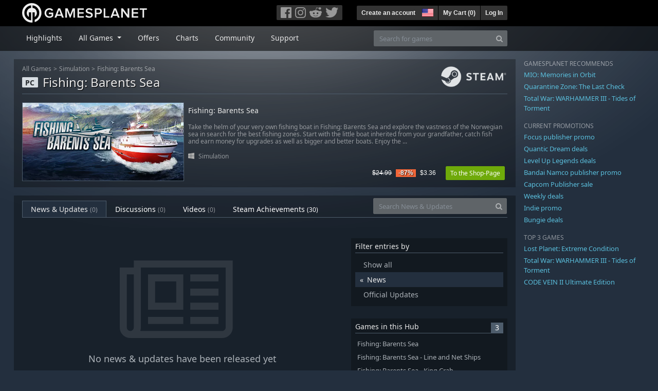

--- FILE ---
content_type: text/html; charset=utf-8
request_url: https://us.gamesplanet.com/community/fishing-barents-sea-steam-key--3517-1?filter=news
body_size: 7985
content:
<!DOCTYPE html>
<html lang="en">
<head>
  <meta charset="utf-8">
  <meta http-equiv="X-UA-Compatible" content="IE=edge">
  <meta name="viewport" content="width=device-width, initial-scale=1, maximum-scale=1, shrink-to-fit=no, viewport-fit=auto">
  <meta name="robots" content="index,follow,all" />
  <meta http-equiv="x-dns-prefetch-control" content="on">
  <meta name="turbolinks-cache-control" content="no-cache">

  <title>News &amp; Updates on [Fishing: Barents Sea] - Gamesplanet.com</title>
  <meta name="description" content="Your favorite games to activate on Steam, Origin, Ubisoft Connect, GOG or instant download" />
  <meta name="keywords" content="Game download, buy games online, buy PC-games, cd keys, steam keys, origin keys, Ubisoft Connect games, DRM free games" />

  <link rel="dns-prefetch" href="https://gpstatic.com" crossorigin>
  <link rel="preconnect" href="https://gpstatic.com">
  <link rel="dns-prefetch" href="https://secure.gravatar.com" crossorigin>
  <link rel="preconnect" href="https://secure.gravatar.com">
  <link rel="icon" type="image/svg+xml" href="https://gpstatic.com/assets/gamesplanet_com_circle_media-dfe8067c82a620c4d65f21a92d5874c0e38e9ada6752f9d1cbeb74483ee90faf.svg?t=1769139640" sizes="any" id="gpfavicon">
  <link rel="canonical" href="https://us.gamesplanet.com/community/fishing-barents-sea-steam-key--3517-1">

  <link rel="stylesheet" media="all" href="https://gpstatic.com/assets/application-dc47d68d7eec9e32323623cf979b0e1394fe5acd6548b01a1f4374960e0bcf4f.css" data-turbolinks-track="reload" />
  <script type="text/javascript">// These polys allow for inline scripts while AppOS is being loaded asynchronously
// They will all be executed with their &quot;this&quot; and first argument set to the booted application
//
// NOTE: Despite their names resembling the AppOS events they will all be executed
//       every time the page loads, just at a different point in time.
window.AppOSBoot = function(f) { if (!window.AppOS_Boot) { window.AppOS_Boot = []; }; window.AppOS_Boot.push(f) };
window.AppOSDocumentLoad = function(f) { if (!window.AppOS_DL) { window.AppOS_DL = []; }; window.AppOS_DL.push(f) };
window.AppOSPageLoad = function(f) { if (!window.AppOS_PL) { window.AppOS_PL = []; }; window.AppOS_PL.push(f) };
</script>
  <script src="https://gpstatic.com/assets/application-c42fa54681ecd6c8afceeeb3bab7d82db9a1ff58af287f1385892b09a0b1c947.js" data-turbolinks-track="reload" defer="defer"></script>

  <link rel="alternate" href="https://us.gamesplanet.com/community/fishing-barents-sea-steam-key--3517-1" hreflang="en-US" />
<link rel="alternate" href="https://de.gamesplanet.com/community/fishing-barents-sea-steam-key--3517-1" hreflang="de-DE" />
<link rel="alternate" href="https://fr.gamesplanet.com/community/fishing-barents-sea-steam-key--3517-1" hreflang="fr-FR" />
<link rel="alternate" href="https://uk.gamesplanet.com/community/fishing-barents-sea-steam-key--3517-1" hreflang="en-GB" />


  
  <meta name="csrf-param" content="authenticity_token" />
<meta name="csrf-token" content="Ix4arcWCZ-2iBUwYi3KHAepsjj-mxf9hQZ-I8nHZU3QZ2YpYme0tA0_hU5lhf8N9JPnRdxut4KNFAcucx_Vtzw" />
  <link rel="icon" sizes="192x192" href="/images/touch_icons/touch-icon-192x192.png">
<link rel="apple-touch-icon-precomposed" sizes="180x180" href="/images/touch_icons/apple-touch-icon-180x180-precomposed.png">
<link rel="apple-touch-icon-precomposed" sizes="152x152" href="/images/touch_icons/apple-touch-icon-152x152-precomposed.png">
<link rel="apple-touch-icon-precomposed" sizes="144x144" href="/images/touch_icons/apple-touch-icon-144x144-precomposed.png">
<link rel="apple-touch-icon-precomposed" sizes="120x120" href="/images/touch_icons/apple-touch-icon-120x120-precomposed.png">
<link rel="apple-touch-icon-precomposed" sizes="114x114" href="/images/touch_icons/apple-touch-icon-114x114-precomposed.png">
<link rel="apple-touch-icon-precomposed" sizes="76x76" href="/images/touch_icons/apple-touch-icon-76x76-precomposed.png">
<link rel="apple-touch-icon-precomposed" sizes="72x72" href="/images/touch_icons/apple-touch-icon-72x72-precomposed.png">
<link rel="apple-touch-icon-precomposed" href="/images/touch_icons/apple-touch-icon-precomposed.png">

  


</head>

<body  data-hk="4db200cf-c236-4ccb-b42e-4c42628060ad">
  <div data-appos-jserror="false"></div>
  <nav class="navbar navbar-dark bg-black nav-gp-top px-0">
  <div class="container pl-0">
    <div class="col-12 col-xl-10 gp-xl-main">
      <a class="navbar-brand pb-1 py-md-0 d-none d-sm-inline-block" href="/"><img height="38" alt="Gamesplanet.com" loading="lazy" decoding="async" src="https://gpstatic.com/assets/gamesplanet_com-c7cdb0f0005728229549c9b6506e1cbc48b94ee81723f51c81c8ad97bd630d84.svg" /></a>
      <a class="navbar-brand pb-1 py-md-0 d-inline-block d-sm-none" href="/"><img height="38" alt="Gamesplanet.com" loading="lazy" decoding="async" src="https://gpstatic.com/assets/gamesplanet_com_circle-4aac2ab0b9700fc58cb2631f1fd5d12fb5b162d956ab2c217dc61ec92d827d2e.svg" /></a>
      <button class="navbar-toggler bg-dark-gray border-0 d-inline-block d-lg-none pull-right mt-1 ml-3" type="button" data-toggle="collapse" data-target="#gpSiteNav">
        <span class="navbar-toggler-icon"></span>
        <span><i class="fa fa-search" style="white-space: nowrap"></i> </span>
      </button>
      <div class="pull-right mt-1">
        <div class="d-none d-lg-inline-block">
          <div class="btn-group mr-4" role="group">
            <div class="nav-item nav-item-social btn bg-dark-gray p-0"><a target="_blank" rel="noopener" class="nav-link p-0 pl-1" href="https://www.facebook.com/gamesplanet"><img alt="Facebook" src="https://gpstatic.com/assets/get_in_touch/h-facebook-grey-13a843b391795abd42e99c1b0a6244be354ebbd80281c47ab70cb9d384260484.png" width="21" height="21" /></a></div>
            <div class="nav-item nav-item-social btn bg-dark-gray p-0"><a target="_blank" rel="noopener" class="nav-link p-0" href="https://www.instagram.com/gamesplanet_com/"><img alt="Instagram" src="https://gpstatic.com/assets/get_in_touch/h-instagram-grey-335e2af1e557d7456d7c6dfca6eabfdc0850012846c0cb27b5f048e5f64b7e56.png" width="21" height="21" /></a></div>
            <div class="nav-item nav-item-social btn bg-dark-gray p-0"><a target="_blank" rel="noopener" class="nav-link p-0" href="https://www.reddit.com/user/Gamesplanet/submitted/"><img alt="Reddit" src="https://gpstatic.com/assets/get_in_touch/h-reddit-grey-3742e9841d9d2fca4b301c7ad2d794f5d489e53a9e19921266f8911e1f0d4890.png" width="24" height="20" /></a></div>
            <div class="nav-item nav-item-social btn bg-dark-gray p-0"><a target="_blank" rel="noopener" class="nav-link p-0 pr-1" href="https://twitter.com/gamesplanetuk"><img alt="Twitter" src="https://gpstatic.com/assets/get_in_touch/h-twitter-grey-31fe64f758a401bca827a76b1a5f4813c36e642a74623fafbfc291d041b2e72b.png" width="25" height="20" /></a></div>
          </div>
        </div>
        <div class="btn-group d-none d-lg-inline-flex" role="group">
    <div class="nav-item btn bg-dark-gray p-0 px-1"><a class="nav-link p-1" data-login-required="registration" href="#open=registration">Create an account</a></div>
    <div class="nav-item btn bg-dark-gray p-0 pr-2 dropdown zindex100"><a class="nav-link dropdown-toggle dropdown-toggle-noarrow p-0" href="#" id="tenant-select-dropdown" role="button" data-toggle="dropdown">
  <img class="ml-1" style="vertical-align: -7px;" alt="US" src="https://gpstatic.com/images/flags/48x32/US.png" width="22" height="15" />
</a>
<div class="dropdown-menu shadow">
  <span class="dropdown-item">
    <img class="mr-1" alt="US" src="https://gpstatic.com/images/flags/48x32/US.png" width="22" height="15" /> United States / USD
  </span>
  <div class="dropdown-divider"></div>
    <a class="dropdown-item" href="https://de.gamesplanet.com/">
      <img class="mr-1" alt="DE" src="https://gpstatic.com/images/flags/48x32/DE.png" width="22" height="15" /> Deutschland / EUR
</a>    <a class="dropdown-item" href="https://fr.gamesplanet.com/">
      <img class="mr-1" alt="FR" src="https://gpstatic.com/images/flags/48x32/FR.png" width="22" height="15" /> France / EUR
</a>    <a class="dropdown-item" href="https://uk.gamesplanet.com/">
      <img class="mr-1" alt="GB" src="https://gpstatic.com/images/flags/48x32/GB.png" width="22" height="15" /> United Kingdom / GBP
</a></div>
</div>
    <div class="nav-item btn bg-dark-gray p-0 px-1 separator"><a class="nav-link p-1 " href="/cart">My Cart (<span class="cart_count">0</span>)</a></div>
    <div class="nav-item btn bg-dark-gray p-0 px-1 separator"><a class="nav-link p-1" data-login-required="true" href="#open=login">Log In</a></div>
</div>

        <div class="btn-group d-inline-flex d-lg-none" role="group">
  <a class="btn bg-dark-gray " href="/cart"><i class="fa fa-shopping-cart" style="white-space: nowrap"></i> (<span class="cart_count">0</span>)</a>
  <div class="btn-group" role="group">
    <a href="#" class="btn bg-dark-gray dropdown-toggle" id="mobile-user-account" data-toggle="dropdown" aria-haspopup="true" aria-expanded="false">
      <i class="fa fa-user" style="white-space: nowrap"></i> 
    </a>
    <div class="dropdown-menu dropdown-menu-right" style="max-width: 270px;" aria-labelledby="mobile-user-account">
        <a class="dropdown-item" data-login-required="true" href="#open=login">Log In</a>
        <a class="dropdown-item" data-login-required="registration" href="#open=registration">Create an account</a>
    </div>
  </div>
</div>

      </div>
    </div>
  </div>
</nav>

  <nav class="navbar navbar-expand-lg navbar-dark bg-black-fade mb-3 p-0 pb-lg-1">
  <div class="container pl-0">
    <div class="col-12 col-xl-10 gp-xl-main">
      <div class="collapse navbar-collapse" id="gpSiteNav">
        <div id="quick_search" class="mt-1 mt-lg-0 mb-lg-0 order-2">
          <form id="quick_search_form" class="form-inline d-flex flex-nowrap" action="/search" accept-charset="UTF-8" method="get">
            <div class="input-group mt-1 w-100">
              <input type="text" name="query" id="query" placeholder="Search for games" autocomplete="off" class="form-control typeahead" data-query-url="/quick_search?query=%3Avalue" aria-label="Search for games" />
              <div class="input-group-append">
                <button class="btn btn-secondary py-0 px-2 text-muted" type="submit" aria-label="Search" ><i class="fa fa-search" style="white-space: nowrap"></i> </button>
              </div>
            </div>
</form>        </div>
        <div class="navbar-nav my-1 mr-auto order-1">
          <div class="nav-item mr-3">
            <a class="nav-link text-body pt-2 pr-2 pb-0 pl-2 mb-1 mob16" href="/">Highlights</a>
          </div>
          <div class="nav-item mr-3 dropdown">
            <a class="nav-link text-body pt-2 pr-2 pb-0 pl-2 mb-1 dropdown-toggle mob16" href="#" id="gp-site-nav-dropdown" role="button" data-toggle="dropdown">
              All Games
            </a>
            <div class="dropdown-menu shadow">
              <div class="container dropdown-multi-col">
                <div class="row">
                  <div class="col-12 col-md-6">
                    <div class="nav-header bg-light p-1 small text-uppercase">Genre</div>
                    <div class="dropdown-divider"></div>
                    <a class="dropdown-item" href="/games/action">Action</a>
                    <a class="dropdown-item" href="/games/adventure">Adventure</a>
                    <a class="dropdown-item" href="/games/rpg">RPG (Roleplay)</a>
                    <a class="dropdown-item" href="/games/mmo">MMO</a>
                    <a class="dropdown-item" href="/games/strategy">Strategy</a>
                    <a class="dropdown-item" href="/games/simulation">Simulation</a>
                    <a class="dropdown-item" href="/games/arcade_indie">Arcade &amp; Indie</a>
                    <a class="dropdown-item" href="/games/sport">Sport</a>
                    <div class="nav-header bg-light mt-3 p-1 small text-uppercase">Other</div>
                    <div class="dropdown-divider"></div>
                    <a class="dropdown-item" href="/games/coming-soon">Coming Soon</a>
                    <a class="dropdown-item" href="/games/games-18">18+ Games</a>
                    <a class="dropdown-item" href="/games/mac">Games for Mac</a>
                    <a class="dropdown-item" href="/games/linux">Games for Linux</a>
                    <a class="dropdown-item" href="/publishers">Publishers</a>
                  </div>
                  <div class="col-12 col-md-6 mt-3 mt-md-0">
                    <div class="nav-header bg-light p-1 small text-uppercase">Activation</div>
                    <div class="dropdown-divider"></div>
                    <a class="dropdown-item" href="/search?dt=epic">Epic</a>
                    <a class="dropdown-item" href="/search?dt=giants">Giants</a>
                    <a class="dropdown-item" href="/search?dt=gog">GOG</a>
                    <a class="dropdown-item" href="/search?dt=msstore">Microsoft Store</a>
                    <a class="dropdown-item" href="/search?dt=rockstarsocial">Rockstar Social Club</a>
                    <a class="dropdown-item" href="/search?dt=steam">Steam</a>
                    <a class="dropdown-item" href="/search?dt=uplay_silent">Ubisoft Connect</a>
                    <a class="dropdown-item" href="/search?dt=zenimax">Zenimax</a>
                  </div>
                </div>
              </div>
            </div>
          </div>
          <div class="nav-item mr-3">
            <a class="nav-link text-body pt-2 pr-2 pb-0 pl-2 mb-1 mob16" href="/games/offers">Offers</a>
          </div>
          <div class="nav-item mr-3">
            <a class="nav-link text-body pt-2 pr-2 pb-0 pl-2 mb-1 mob16" href="/games/charts">Charts</a>
          </div>
          <div class="nav-item mr-3">
            <a class="nav-link text-body pt-2 pr-2 pb-0 pl-2 mb-1 mob16" href="/community/news_updates">Community</a>
          </div>
          <div class="nav-item mr-3">
            <a class="nav-link text-body pt-2 pr-2 pb-0 pl-2 mb-1 mob16" data-turbolinks="false" href="/support">Support</a>
          </div>
        </div>
      </div>
    </div>
  </div>
</nav>


  
  <div class="container">
    
    
    <div class="row">
      <div class="col-12 col-xl-10 gp-xl-main">
          <div class="row row-page-ctn">
            <div class="col-12"><nav aria-label="breadcrumb" class="d-none d-md-block">
  <ol class="breadcrumb mb-1">
    <li class="breadcrumb-item small"><a class="text-muted" href="/">All Games</a></li>
    <li class="breadcrumb-item small text-muted"><a class="text-muted" href="/games/simulation">Simulation</a></li>
    <li class="breadcrumb-item small" aria-current="page"><a class="text-muted" href="https://us.gamesplanet.com/game/fishing-barents-sea-steam-key--3517-1">Fishing: Barents Sea</a></li>
  </ol>
</nav>

<div class="prod-sales">
  <span class="badge badge-platform badge-light text-uppercase">PC</span>
  <h1 class="border-bottom border-secondary pb-2 mb-3 text-shadow">
    <span class="prod-title">Fishing: Barents Sea</span> <small class="d-none">Steam Key</small>
  </h1>
  <img class="platform_logo steam d-none d-md-block" alt="steam" loading="lazy" decoding="async" src="https://gpstatic.com/assets/platforms/steam-f2393491806d0ea9e680f013396a4bc59db7d82269015d3a0930f50b7b33de5a.png" />
</div>

<div class="row no-gutters game_list mb-2 mb-sm-1">
  <div class="col-12 col-sm-5 col-lg-4 pl-0">
    <a class="stretched-link responsive-img img-620" href="/game/fishing-barents-sea-steam-key--3517-1">
      <img loading="lazy" decoding="async" alt="Fishing: Barents Sea" title="Fishing: Barents Sea" class="border border-secondary" src="https://gpstatic.com/acache/35/17/1/us/t620x300-1955176838dfb975be258491412a83d8.jpg" />
</a>  </div>
  <div class="d-none d-sm-block col-sm-7 col-lg-8 pl-2 px-sm-2">
    <h4 class="mt-1 mt-lg-2 mb-1 mb-lg-3 d-none d-sm-block"><a class="d-block text-decoration-none" href="/game/fishing-barents-sea-steam-key--3517-1">Fishing: Barents Sea</a></h4>
    <p class="text-muted d-none d-md-block"><small>Take the helm of your very own fishing boat in Fishing: Barents Sea and explore the vastness of the Norwegian sea in search for the best fishing zones. Start with the little boat inherited from your grandfather, catch fish and earn money for upgrades as well as bigger and better boats. Enjoy the ...</small></p>
    <small class="text-muted platform-release-genre d-none d-md-block">
      <img class="platform_icon" alt="Windows PC" loading="lazy" decoding="async" src="https://gpstatic.com/assets/platforms/windows-ec49540cc3df1278de6ba907f785d9ad800309f5f64b283de2f371f393a7cd84.svg" width="12" height="12" />&nbsp;
      <a href="/games/simulation">Simulation</a>
    </small>
    <div class="gp-prices text-right small">
          <span class="d-none d-sm-inline-block"><span class="prices">
<span class="price_base"><strike>$24.99</strike></span>
<span class="price_saving false">-87%</span>
<span class="price_current">$3.36</span> </span></span>
        <a class="btn btn-success btn-sm ml-3" href="/game/fishing-barents-sea-steam-key--3517-1">To the Shop-Page</a>
    </div>
  </div>
</div>
</div>
          </div>
        <div class="row row-page-ctn">
          
            <div class="col-12">
  <ul class="nav nav-tabs flex-row flex-nowrap overflow-x-only mb-3 no-scrollbars">
      <li class="nav-item text-nowrap"><a class="nav-link active" href="/community/fishing-barents-sea-steam-key--3517-1/news_updates">News & Updates <small class='text-muted'>(0)</small></a></li>
      <li class="nav-item text-nowrap"><a class="nav-link " href="/community/fishing-barents-sea-steam-key--3517-1/discussions">Discussions <small class='text-muted'>(0)</small></a></li>
      <li class="nav-item text-nowrap"><a class="nav-link " href="/community/fishing-barents-sea-steam-key--3517-1/videos"><span class="translation_missing" title="translation missing: en-US.community.tabs.videos">Videos</span> <small class='text-muted'>(0)</small></a></li>
      <li class="nav-item text-nowrap"><a class="nav-link " href="/community/fishing-barents-sea-steam-key--3517-1/achievements">Steam Achievements <small>(30)</small></a></li>
  </ul>
  <div id="cm_quick_search" class="mb-3 mb-lg-0">
  <form id="cm_quick_search_form" class="form-inline d-flex flex-nowrap" data-reject-empty="input[type=text]" action="/community/search" accept-charset="UTF-8" method="get">
    <div class="input-group w-100">
      <input type="text" name="query" id="cm_query" placeholder="Search News &amp; Updates" autocomplete="off" class="form-control typeahead" data-query-url="/community/quick_search?query=%3Avalue" aria-label="Search News &amp; Updates" />
      <div class="input-group-append">
        <button class="btn btn-secondary py-0 px-2 text-muted" type="submit" aria-label="Search" ><i class="fa fa-search" style="white-space: nowrap"></i> </button>
      </div>
    </div>
</form></div>

</div>

  
<div class="col-12">
  <div class="row">
    <div class="col-12 col-lg-8 mb-2">
        <div class="cm-content-empty text-center py-lg-5">
          <span class="d-block pr-4"><i class="fa fa-newspaper-o" style="white-space: nowrap"></i> </span>
          No news &amp; updates have been released yet
        </div>
      
    </div>

    <div class="col-12 col-lg-4 d-none d-lg-block">
      <div class="bg-black-fade25 p-2 mt-lg-4 mb-4">
        <h4 class="border-bottom border-secondary pb-1">Filter entries by</h4>
        <ul class="list-unstyled cm-filter-selector mb-0">
          <li><a class="d-block p-1 pl-3 gray-500 " href="/community/fishing-barents-sea-steam-key--3517-1">Show all</a></li>
          <li><a class="d-block p-1 pl-3 gray-500 bg-body active" href="/community/fishing-barents-sea-steam-key--3517-1?filter=news">News</a></li>
          <li><a class="d-block p-1 pl-3 gray-500  " href="/community/fishing-barents-sea-steam-key--3517-1?filter=update">Official Updates</a></li>
        </ul>
      </div>
      <div class="bg-black-fade25 p-2 mb-4">
  <h4 class="border-bottom border-secondary pb-1">
    Games in this Hub
    <span class="badge px-2 badge-secondary pull-right">3</span>
  </h4>
  <ul class="list-unstyled cm-filter-selector mb-0 overflow-hidden position-relative" data-maxheight="140" data-trigger-label='<i class="fa fa-caret-down" style="white-space: nowrap"></i> '>
      <li class="p-1"><a class="d-block gray-500 font0785" href="/game/fishing-barents-sea-steam-key--3517-1">Fishing: Barents Sea</a></li>
      <li class="p-1"><a class="d-block gray-500 font0785" href="/game/fishing-barents-sea-line-and-net-ships-steam-key--3517-2">Fishing: Barents Sea - Line and Net Ships</a></li>
      <li class="p-1"><a class="d-block gray-500 font0785" href="/game/fishing-barents-sea-king-crab-steam-key--3517-3">Fishing: Barents Sea - King Crab</a></li>
  </ul>
</div>

      <div class="bg-black-fade25 p-2 mt-4">
  <h4 class="border-bottom border-secondary pb-1">Services</h4>
  <div class="overflow-hidden">
    <img class="w-50 pull-left mr-2" src="https://gpstatic.com/assets/get_in_touch/teamspeak-e9ba90551e9721cbaa70afb283b08d781db6bd87003b85dc1c6e4ef7bae9c894.png" />
    <div class="pull-left small gray-500">
      128-Slots<br>
      <strong>ts.gamesplanet.com</strong><br>
      no password required
    </div>
  </div>
</div>

    </div>
  </div>
</div>

  

          
        </div>
      </div>
      <div class="d-none d-xl-block gp-xl-aside ml-4">

  <div class="mb-3">
    <small class="text-muted d-block mb-1 text-uppercase">Gamesplanet recommends</small>
      <p class="mb-1 font0813" data-tipped-ajax="true" data-tipped-options="ajax: { url: '/game/mio-memories-in-orbit-steam-key--7163-1/tipped_snippet' }"><a class="text-info" href="/game/mio-memories-in-orbit-steam-key--7163-1">MIO: Memories in Orbit</a></p>
      <p class="mb-1 font0813" data-tipped-ajax="true" data-tipped-options="ajax: { url: '/game/quarantine-zone-the-last-check-steam-key--7979-1/tipped_snippet' }"><a class="text-info" href="/game/quarantine-zone-the-last-check-steam-key--7979-1">Quarantine Zone: The Last Check</a></p>
      <p class="mb-1 font0813" data-tipped-ajax="true" data-tipped-options="ajax: { url: '/game/total-war-warhammer-iii-tides-of-torment-steam-key--4959-18/tipped_snippet' }"><a class="text-info" href="/game/total-war-warhammer-iii-tides-of-torment-steam-key--4959-18">Total War: WARHAMMER III - Tides of Torment</a></p>
  </div>

  <div class="mb-3">
    <small class="text-muted d-block mb-1">CURRENT PROMOTIONS</small>
      <p class="mb-1 font0813"><a class="text-info" href="/games/offers/focus">Focus publisher promo</a></p>
      <p class="mb-1 font0813"><a class="text-info" href="/games/offers/quantic">Quantic Dream deals</a></p>
      <p class="mb-1 font0813"><a class="text-info" href="/games/offers/levelup">Level Up Legends deals</a></p>
      <p class="mb-1 font0813"><a class="text-info" href="/games/offers/bandai">Bandai Namco publisher promo</a></p>
      <p class="mb-1 font0813"><a class="text-info" href="/games/offers/capcom">Capcom Publisher sale</a></p>
      <p class="mb-1 font0813"><a class="text-info" href="/games/offers/weekly">Weekly deals</a></p>
      <p class="mb-1 font0813"><a class="text-info" href="/games/offers/indie">Indie promo</a></p>
      <p class="mb-1 font0813"><a class="text-info" href="/games/offers/bungie">Bungie deals</a></p>
  </div>

  <div class="mb-3">
    <small class="text-muted d-block mb-1">TOP 3 GAMES</small>
      <p class="mb-1 font0813" data-tipped-ajax="true" data-tipped-options="ajax: { url: '/game/lost-planet-extreme-condition-steam-key--3083-1/tipped_snippet' }"><a class="text-info" href="/game/lost-planet-extreme-condition-steam-key--3083-1">Lost Planet: Extreme Condition</a></p>
      <p class="mb-1 font0813" data-tipped-ajax="true" data-tipped-options="ajax: { url: '/game/total-war-warhammer-iii-tides-of-torment-steam-key--4959-18/tipped_snippet' }"><a class="text-info" href="/game/total-war-warhammer-iii-tides-of-torment-steam-key--4959-18">Total War: WARHAMMER III - Tides of Torment</a></p>
      <p class="mb-1 font0813" data-tipped-ajax="true" data-tipped-options="ajax: { url: '/game/code-vein-ii-ultimate-edition-steam-key--7793-3/tipped_snippet' }"><a class="text-info" href="/game/code-vein-ii-ultimate-edition-steam-key--7793-3">CODE VEIN II Ultimate Edition</a></p>
  </div>

</div>

    </div>
    <footer>
  <div class="row">
    <div class="col-12">
      <img alt="Metaboli SAS - Paris, France" class="pull-left mr-3 mb-2" loading="lazy" decoding="async" src="https://gpstatic.com/assets/logo_gametap-efa8a931ead6d4b2897c1549cd522cb6c1d4707b846a02d49b6a7022145aa1b9.png" width="119" height="22" />
      <p class="text-muted pull-left legalline mr-5">
        &copy; 2026 GameTap LLC (A Metaboli Company). All rights reserved. Gamesplanet is a<br>
trademark of Metaboli SAS, France (Europe). All prices include VAT where applicable.<br>
<a href="/legal_terms">Legal</a> <a href="/legal_terms#terms">Terms</a> <a href="/legal_terms#privacy">Privacy</a>
      </p>
      <p class="text-muted pull-left ml-lg-5">
        <a class="text-decoration-none ml-lg-5" target="_blank" href="https://www.hetzner.com/unternehmen/umweltschutz/">
          <img width="30" src="https://gpstatic.com/assets/hosting/eco-power-green-en-826417433b99b1822c43ae74332d2dd31b76e27e5a3fc9be81d4cb0d5cfc1625.svg" />&nbsp;
          <img width="100" src="https://gpstatic.com/assets/hosting/hetzner-logo-a8a9db7b266fee648d698a90c6c1a9e404dad3029cf516564f0ff11daa624c43.svg" />
</a>      </p>
    </div>
    </div>
  </div>
</footer>

  </div>
  <div class="modal shadow fade" id="modal_login_registration" tabindex="-1" role="dialog">
  <div class="modal-dialog" role="document">
    <div class="modal-content">
      <div class="modal-header">
        <ul class="nav nav-pills">
          <li class="nav-item">
            <a href="#user_tab_login" class="nav-link active" id="show_login" data-toggle="tab">Log In</a>
          </li>
          <li class="nav-item">
            <span class="nav-link disabled px-2 px-sm-3">
              <small>&larr; or &rarr;</small>
            </span>
          </li>
          <li class="nav-item">
            <a href="#user_tab_registration" id="show_registration" class="nav-link" data-toggle="tab">Register</a>
          </li>
        </ul>
        <button type="button" class="close" data-dismiss="modal" aria-label="Close">
          <span aria-hidden="true">&times;</span>
        </button>
      </div>
      <div class="modal-body">
        <div class="tab-content">
          <div class="tab-pane active" id="user_tab_login">
            <form class="new_login" id="new_login" action="/account/login" accept-charset="UTF-8" data-remote="true" method="post">
  <input autocomplete="off" type="hidden" value="https://us.gamesplanet.com/community/fishing-barents-sea-steam-key--3517-1?filter=news" name="login[return_url]" id="login_return_url" />
  <div class="row">
  <div class="col-12 col-xl-10 gp-xl-main">
  </div>
</div>

  <div class="row">
    <div class="col-12 ">
      <div class="form-group row mb-0 mb-sm-2">
        <label class="col-12 col-sm-3 col-form-label text-sm-right" for="login_email">Email:</label>
        <div class="col-12 col-sm-8">
          <input placeholder="Your email address" autocomplete="section-login email" class="form-control mob16" type="text" value="" name="login[email]" id="login_email" />
        </div>
      </div>
      <div class="form-group row">
        <label class="col-12 col-sm-3 col-form-label text-sm-right" for="login_password">Password:</label>
        <div class="col-12 col-sm-8">
          <input value="" placeholder="Your password" autocomplete="section-login current-password" class="form-control mob16" type="password" name="login[password]" id="login_password" />
        </div>
      </div>
      <div class="form-group row">
        <div class="col-8 offset-sm-3">
          <div class="custom-control custom-checkbox">
            <input name="login[save_login]" type="hidden" value="0" autocomplete="off" /><input class="custom-control-input" type="checkbox" value="1" checked="checked" name="login[save_login]" id="login_save_login" />
            <label class="custom-control-label" for="login_save_login">
              <small>Keep me logged in</small>
</label>          </div>
        </div>
      </div>
      <div class="form-group row">
        <div class="col-8 offset-sm-3 mt-3">
          <input type="submit" name="commit" value="Log me in" class="btn btn-success" data-disable-with="Log me in" /><br>
          <br>
          <small><a data-turbolinks="false" href="/account/password/new">Forgot your password?</a></small>
        </div>
      </div>
    </div>
    <div class="social_login col-12 mt-5 order-2">
  <div class="row">
    <div class="col-4 col-sm-3 text-right">
      <label>Lenovo Login:</label>
    </div>
    <div class="col-8 col-sm-9 mb-3">
      <a rel="nofollow" data-turbolinks="false" href="/lenovo/sso"><img alt="Lenovo Legion" src="https://gpstatic.com/assets/lenovo/lenovo_red-276278b7ded04d8faece3e1724a78e56e51ed39e9fbb8b9a04585db4a6ed750e.svg" width="160" height="53" /></a>
    </div>
      <div class="col-4 col-sm-3 text-right">
        <label>ROG Login:</label>
      </div>
      <div class="col-8 col-sm-9">
        <a rel="nofollow" data-turbolinks="false" class="rog-sso-button" href="/pre_auth/asus_sso"><img alt="ASUS Republic of Gamers" src="https://gpstatic.com/assets/asus_ac/rognav-84201a7f7f1a4d8b9eaca0855a59d990076c9dac870d38f0f89cc3718fe92ad5.svg" /></a>
      </div>

    <div class="col-12 mt-2 mb-2">
      <hr>
      <small class="text-secondary">Or choose one of the following services to log in</small>
    </div>

    <div class="col-4 col-sm-3 text-right">
      <label>Social Login:</label>
    </div>
    <div class="col-8 col-sm-9">
      <a rel="nofollow" data-turbolinks="false" href="/pre_auth/facebook"><img alt="Login with Facebook" title="Login with Facebook" class="mb-2" src="https://gpstatic.com/assets/social_login/facebook-d8439150ec7b73549c10530903c47e59baea0795b01dee8c98c5a9bf246fe61b.png" width="39" height="30" /></a>
      <a rel="nofollow" data-turbolinks="false" href="/pre_auth/google_oauth2"><img alt="Login with Google" title="Login with Google" class="mb-2" src="https://gpstatic.com/assets/social_login/google_oauth2-fb211c47f1a89186943f405897aa851e83f3706f3812e94be4a0f5e407138766.png" width="39" height="30" /></a>
      <a rel="nofollow" data-turbolinks="false" href="/pre_auth/steam"><img alt="Login with Steam" title="Login with Steam" class="mb-2" src="https://gpstatic.com/assets/social_login/steam-d34ec9705680fe94d6895323d36d7026e6586fc13370a7c5a51c1e58b9bbc7e2.png" width="39" height="30" /></a>
      <a rel="nofollow" data-turbolinks="false" href="/pre_auth/amazon"><img alt="Login with Amazon" title="Login with Amazon" class="mb-2" src="https://gpstatic.com/assets/social_login/amazon-ac511daafa6e60dac998aefc6555ead646d3c664ccd97c3f9f88cf6d8a3852f9.png" width="39" height="30" /></a>
      
    </div>
  </div>
</div>

  </div>
</form>
          </div>
          <div class="tab-pane" id="user_tab_registration">
            <form class="forms-list" id="new_j0t_S-UBDw0Uchzy_mrohNrqTq1zsz3EBm_uSz-l0DsZuBgX-m1dO1p8" action="/account/profile" accept-charset="UTF-8" data-remote="true" method="post">
  <input type="hidden" name="registration_source" id="registration_source" value="frontend/community/entries" autocomplete="off" />
  <div class="row">
  <div class="col-12 col-xl-10 gp-xl-main">
  </div>
</div>

  

  <div class="row">
    <div class="col-12 ">
      <div class="form-group row mb-0 mb-sm-2">
        <div class="col-12 col-sm-3 text-sm-right"><label class="col-form-label" for="j0t_S-UBDw0Uchzy_mrohNrqTq1zsz3EBm_uSz-l0DsZuBgX-m1dO1p8_username">Nickname:</label></div>
        <div class="col-12 col-sm-8">
          <input placeholder="Your nickname (optional)" autocomplete="section-registration username" class="form-control mob16" type="text" name="j0t_S-UBDw0Uchzy_mrohNrqTq1zsz3EBm_uSz-l0DsZuBgX-m1dO1p8[username]" id="j0t_S-UBDw0Uchzy_mrohNrqTq1zsz3EBm_uSz-l0DsZuBgX-m1dO1p8_username" />
          
        </div>
      </div>

      <div class="form-group row mb-0 mb-sm-2">
        <div class="col-12 col-sm-3 text-sm-right"><label class="col-form-label" for="j0t_S-UBDw0Uchzy_mrohNrqTq1zsz3EBm_uSz-l0DsZuBgX-m1dO1p8_email">Email:</label></div>
        <div class="col-12 col-sm-8">
          <input placeholder="Your email address" autocomplete="section-registration email" class="form-control mob16" type="text" name="j0t_S-UBDw0Uchzy_mrohNrqTq1zsz3EBm_uSz-l0DsZuBgX-m1dO1p8[email]" id="j0t_S-UBDw0Uchzy_mrohNrqTq1zsz3EBm_uSz-l0DsZuBgX-m1dO1p8_email" />
          
        </div>
      </div>

      <div class="form-group row mb-0 mb-sm-2">
        <div class="col-12 col-sm-3 text-sm-right"><label class="col-form-label" for="j0t_S-UBDw0Uchzy_mrohNrqTq1zsz3EBm_uSz-l0DsZuBgX-m1dO1p8_password">Password:</label></div>
        <div class="col-12 col-sm-8">
          <input placeholder="Password with at least 6 characters" autocomplete="section-registration new-password" class="form-control mob16" type="password" name="j0t_S-UBDw0Uchzy_mrohNrqTq1zsz3EBm_uSz-l0DsZuBgX-m1dO1p8[password]" id="j0t_S-UBDw0Uchzy_mrohNrqTq1zsz3EBm_uSz-l0DsZuBgX-m1dO1p8_password" />
          
        </div>
      </div>
      <div class="form-group row mb-0 mb-sm-2">
        <div class="col-12 col-sm-3 text-sm-right"><label class="col-form-label" for="j0t_S-UBDw0Uchzy_mrohNrqTq1zsz3EBm_uSz-l0DsZuBgX-m1dO1p8_password_confirmation">Confirm:</label></div>
        <div class="col-12 col-sm-8">
          <input placeholder="Confirm your password" autocomplete="section-registration new-password" class="form-control mob16" type="password" name="j0t_S-UBDw0Uchzy_mrohNrqTq1zsz3EBm_uSz-l0DsZuBgX-m1dO1p8[password_confirmation]" id="j0t_S-UBDw0Uchzy_mrohNrqTq1zsz3EBm_uSz-l0DsZuBgX-m1dO1p8_password_confirmation" />
          
        </div>
      </div>
      <div class="form-group row mb-0 mb-sm-2">
        <div class="col-12 col-sm-8 offset-sm-3 mt-3">
          <input type="submit" name="commit" value="Create an account" class="btn btn-success" data-disable-with="Create an account" />
        </div>
      </div>
    </div>
    <div class="social_login col-12 mt-5 order-2">
  <div class="row">
    <div class="col-4 col-sm-3 text-right">
      <label>Lenovo Login:</label>
    </div>
    <div class="col-8 col-sm-9 mb-3">
      <a rel="nofollow" data-turbolinks="false" href="/lenovo/sso"><img alt="Lenovo Legion" src="https://gpstatic.com/assets/lenovo/lenovo_red-276278b7ded04d8faece3e1724a78e56e51ed39e9fbb8b9a04585db4a6ed750e.svg" width="160" height="53" /></a>
    </div>
      <div class="col-4 col-sm-3 text-right">
        <label>ROG Login:</label>
      </div>
      <div class="col-8 col-sm-9">
        <a rel="nofollow" data-turbolinks="false" class="rog-sso-button" href="/pre_auth/asus_sso"><img alt="ASUS Republic of Gamers" src="https://gpstatic.com/assets/asus_ac/rognav-84201a7f7f1a4d8b9eaca0855a59d990076c9dac870d38f0f89cc3718fe92ad5.svg" /></a>
      </div>

    <div class="col-12 mt-2 mb-2">
      <hr>
      <small class="text-secondary">Or choose one of the following services to log in</small>
    </div>

    <div class="col-4 col-sm-3 text-right">
      <label>Social Login:</label>
    </div>
    <div class="col-8 col-sm-9">
      <a rel="nofollow" data-turbolinks="false" href="/pre_auth/facebook"><img alt="Login with Facebook" title="Login with Facebook" class="mb-2" src="https://gpstatic.com/assets/social_login/facebook-d8439150ec7b73549c10530903c47e59baea0795b01dee8c98c5a9bf246fe61b.png" width="39" height="30" /></a>
      <a rel="nofollow" data-turbolinks="false" href="/pre_auth/google_oauth2"><img alt="Login with Google" title="Login with Google" class="mb-2" src="https://gpstatic.com/assets/social_login/google_oauth2-fb211c47f1a89186943f405897aa851e83f3706f3812e94be4a0f5e407138766.png" width="39" height="30" /></a>
      <a rel="nofollow" data-turbolinks="false" href="/pre_auth/steam"><img alt="Login with Steam" title="Login with Steam" class="mb-2" src="https://gpstatic.com/assets/social_login/steam-d34ec9705680fe94d6895323d36d7026e6586fc13370a7c5a51c1e58b9bbc7e2.png" width="39" height="30" /></a>
      <a rel="nofollow" data-turbolinks="false" href="/pre_auth/amazon"><img alt="Login with Amazon" title="Login with Amazon" class="mb-2" src="https://gpstatic.com/assets/social_login/amazon-ac511daafa6e60dac998aefc6555ead646d3c664ccd97c3f9f88cf6d8a3852f9.png" width="39" height="30" /></a>
      
    </div>
  </div>
</div>

  </div>

</form>
          </div>
        </div>
      </div>
    </div>
  </div>
</div>

  
</body>
</html>


--- FILE ---
content_type: image/svg+xml
request_url: https://gpstatic.com/assets/lenovo/lenovo_red-276278b7ded04d8faece3e1724a78e56e51ed39e9fbb8b9a04585db4a6ed750e.svg
body_size: 240
content:
<svg xmlns="http://www.w3.org/2000/svg" width="2500" height="833" viewBox="0 292.369 609.697 203.233"><path fill="#E22319" d="M0 292.369h609.697v203.233H0z"/><path fill="#FFF" d="M265.411 360.88c-9.212 0-18.999 4.03-25.332 12.666v-10.938h-21.302v78.299h21.302V396c0-8.06 6.333-16.696 17.848-16.696 8.636 0 17.848 6.333 17.848 16.696v44.331h21.302V391.97c.575-17.848-12.667-31.09-31.666-31.09M450.22 362.032l-19.574 53.542-19.576-53.542h-24.18l32.241 78.299h23.604l31.665-78.299zM195.748 416.15c-9.212 6.909-14.394 8.061-22.454 8.061-7.484 0-13.242-2.303-17.272-6.333l54.694-23.029c-1.151-8.636-4.606-16.121-9.211-21.878-7.485-8.636-17.848-12.666-31.089-12.666-23.605 0-41.453 17.272-41.453 40.301 0 23.605 17.848 40.302 43.755 40.302 14.393 0 29.362-6.909 36.271-14.97l-13.241-9.788zm-41.453-30.513c3.455-5.182 9.211-8.06 16.696-8.06 7.484 0 13.817 4.606 16.696 10.939l-37.422 15.545c-1.151-7.485 1.152-13.818 4.03-18.424zM127.236 420.756H78.299v-81.753H56.421v101.328h70.815zM512.975 441.482c-23.604 0-42.028-17.271-42.028-40.301 0-22.454 18.423-40.301 42.028-40.301 23.604 0 42.028 17.272 42.028 40.301.575 23.03-17.848 40.301-42.028 40.301m0-62.178c-12.091 0-20.727 9.212-20.727 21.878 0 12.09 9.212 21.878 20.727 21.878 12.09 0 20.727-9.212 20.727-21.878.574-12.091-8.638-21.878-20.727-21.878M347.74 441.482c-23.604 0-42.028-17.271-42.028-40.301 0-22.454 18.424-40.301 42.028-40.301 23.605 0 42.028 17.272 42.028 40.301s-18.422 40.301-42.028 40.301m0-62.178c-12.09 0-20.727 9.212-20.727 21.878 0 12.09 9.212 21.878 20.727 21.878 12.091 0 20.727-9.212 20.727-21.878.575-12.091-8.636-21.878-20.727-21.878M558.457 431.119h-3.454v-1.727h9.212v1.727h-3.455v9.212h-2.303v-9.212zm8.061-1.726h2.303l3.454 5.182 3.455-5.182h2.303v11.515h-2.303v-8.061l-3.455 5.182-3.454-5.182v8.061h-2.303v-11.515z"/></svg>